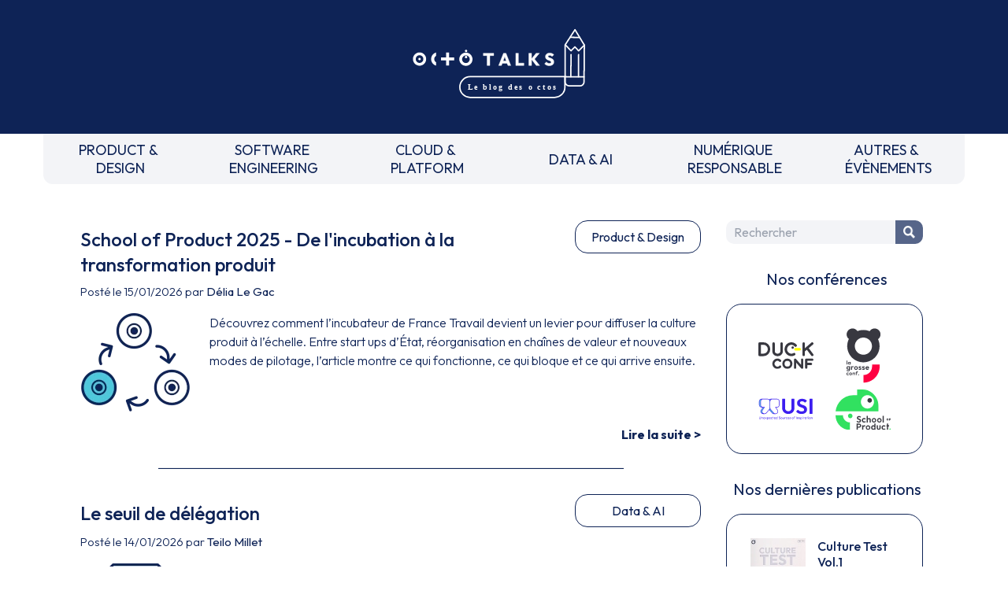

--- FILE ---
content_type: image/svg+xml
request_url: https://blog.octo.com/assets/sidebar/usi.svg
body_size: 12493
content:
<svg width="266" height="107" viewBox="0 0 266 107" fill="none" xmlns="http://www.w3.org/2000/svg">
<path d="M72.3154 72.6346L57.7519 55.4408C55.9416 53.1385 54.9589 50.3048 54.9589 47.4195V16.0132C54.9589 11.7406 57.0721 7.96972 60.2863 5.61572C54.715 5.82972 50.23 10.3901 50.23 16.0132V47.4195C50.23 49.7514 51.028 52.0463 52.4688 53.8764L67.0249 71.0702C68.9756 73.5423 71.7981 74.9739 74.8424 75.0698C73.9188 74.3835 73.0616 73.5792 72.3154 72.6346Z" fill="#00F4C5"/>
<path d="M89.9895 5.61575C89.8565 5.60837 89.7309 5.57886 89.5905 5.57886H87.529H82.3789H67.8893C62.126 5.57886 57.4414 10.2573 57.4414 16.0132V47.4195C57.4414 49.7514 58.2394 52.0464 59.6802 53.8764L74.2437 71.0702C75.4851 72.6494 77.0885 73.7858 78.8766 74.4426C79.4899 74.6713 80.1327 74.8411 80.7903 74.9444C81.4848 75.0551 82.2016 75.1067 82.9331 75.0772C82.97 75.0772 83.007 75.0772 83.0439 75.0772C86.4871 74.8927 89.5092 73.1143 91.3416 70.1995C93.514 66.746 93.4622 62.311 91.216 58.9091L82.1425 45.8478L81.7878 45.346C81.6326 45.1246 81.5883 44.8737 81.5883 44.6154C81.5957 44.4309 81.6179 44.2391 81.7065 44.0693C81.9208 43.6635 82.342 43.4052 82.8001 43.3978L87.5216 43.3757L89.6348 43.3683C89.753 43.3683 89.8638 43.3388 89.9821 43.3314C95.5607 43.1174 100.046 38.5422 100.046 32.934V16.0132C100.046 10.3902 95.5681 5.82975 89.9895 5.61575Z" fill="white"/>
<path d="M89.5903 3.09204H82.3862H67.8892H60.6776C53.5473 3.09204 47.7471 8.8848 47.7471 16.0058V47.4122C47.7471 50.2975 48.7298 53.1311 50.5475 55.4335L65.1036 72.6273C67.5862 75.7782 71.2437 77.5493 75.219 77.5567H82.6226V77.5493C82.8 77.5493 82.9773 77.5419 83.162 77.5345C87.418 77.3058 91.1642 75.1067 93.4326 71.4982C96.1221 67.2182 96.0556 61.728 93.27 57.5145C93.2626 57.5071 93.2626 57.4997 93.2552 57.4923L85.1644 45.8551L89.6421 45.833C96.7502 45.8035 102.528 40.0107 102.528 32.9192V16.0132C102.528 8.89218 96.7206 3.09204 89.5903 3.09204ZM67.0247 71.0629L52.4686 53.8691C51.0277 52.039 50.2297 49.744 50.2297 47.4122V16.0132C50.2297 10.3902 54.7074 5.82977 60.286 5.61577C57.0718 7.96977 54.9586 11.7332 54.9586 16.0132V47.4196C54.9586 50.3049 55.9413 53.1459 57.7516 55.4409L72.3151 72.6347C73.0614 73.5792 73.9185 74.3836 74.8495 75.0698C71.7979 74.9665 68.9753 73.5423 67.0247 71.0629ZM100.046 32.9266C100.046 38.5422 95.5606 43.1174 89.982 43.324C89.8637 43.324 89.7529 43.3609 89.6347 43.3609L87.5215 43.3683L82.8 43.3905C82.3418 43.3905 81.9207 43.6487 81.7064 44.062C81.6177 44.2317 81.5956 44.4236 81.5882 44.608C81.5808 44.8663 81.6325 45.1172 81.7877 45.3386L82.1423 45.8404L91.2159 58.9018C93.4621 62.3036 93.5065 66.7312 91.3415 70.1921C89.5091 73.1069 86.487 74.8854 83.0438 75.0698C83.0068 75.0698 82.9699 75.0698 82.933 75.0698C82.2015 75.0993 81.4921 75.0551 80.7902 74.937C80.1326 74.8337 79.4971 74.664 78.8765 74.4352C77.0883 73.7785 75.4923 72.6494 74.2436 71.0629L59.6801 53.8691C58.2393 52.039 57.4413 49.744 57.4413 47.4122V16.0132C57.4413 10.2574 62.1258 5.57887 67.8892 5.57887H82.3788H87.5288H89.5903C89.7233 5.57887 89.849 5.61577 89.9893 5.61577C95.568 5.82977 100.046 10.3902 100.046 16.0132V32.9266Z" fill="#3C1EF0"/>
<path d="M144.63 77.2835C138.867 77.2835 133.724 75.9995 129.21 73.4315C124.695 70.8635 121.134 67.3657 118.533 62.9234C115.932 58.4884 114.624 53.4557 114.624 47.84V4.81867C114.624 3.81509 115.437 3.01074 116.434 3.01074H127.082C128.087 3.01074 128.892 3.82247 128.892 4.81867V48.2607C128.892 51.5223 129.587 54.3338 130.976 56.6878C132.365 59.0492 134.242 60.8645 136.599 62.1485C138.956 63.4325 141.63 64.0745 144.623 64.0745C147.608 64.0745 150.231 63.4325 152.485 62.1485C154.738 60.8645 156.549 59.0418 157.901 56.6878C159.253 54.3338 159.933 51.5592 159.933 48.364V4.81867C159.933 3.81509 160.745 3.01074 161.743 3.01074H172.39C173.395 3.01074 174.201 3.82247 174.201 4.81867V47.9507C174.201 53.5664 172.93 58.5769 170.395 62.9824C167.861 67.3878 164.373 70.8709 159.925 73.4389C155.492 75.9995 150.394 77.2835 144.63 77.2835Z" fill="#3C1EF0"/>
<path d="M208.175 77.2834C202.441 77.2834 197.505 76.2946 193.375 74.3169C189.695 72.5533 186.326 69.9853 183.274 66.6055C182.631 65.8971 182.683 64.7976 183.363 64.1187L189.983 57.5069C190.708 56.7837 191.905 56.7911 192.584 57.5511C194.461 59.6616 196.537 61.3441 198.806 62.5986C201.569 64.1335 204.968 64.9009 208.995 64.9009C212.616 64.9009 215.482 64.1851 217.596 62.7535C219.709 61.322 220.773 59.3443 220.773 56.8206C220.773 54.6363 220.16 52.8653 218.933 51.5001C217.707 50.1349 216.081 48.9911 214.071 48.0761C212.054 47.1537 209.837 46.3051 207.414 45.5155C204.99 44.7333 202.581 43.8256 200.195 42.8073C197.801 41.7815 195.584 40.4902 193.537 38.9184C191.491 37.354 189.865 35.3763 188.676 32.9854C187.479 30.6019 186.88 27.5321 186.88 23.7834C186.88 19.4222 187.937 15.7031 190.057 12.6333C192.171 9.56348 195.074 7.20948 198.761 5.57865C202.448 3.94044 206.616 3.12134 211.256 3.12134C216.17 3.12134 220.625 4.04375 224.623 5.8812C227.977 7.43086 230.792 9.36423 233.061 11.674C233.77 12.3971 233.792 13.5409 233.075 14.2567L226.381 20.9424C225.687 21.636 224.556 21.6582 223.854 20.9719C222.125 19.2894 220.367 18.0054 218.571 17.1199C216.354 16.0278 213.842 15.4817 211.042 15.4817C207.835 15.4817 205.308 16.1163 203.461 17.3708C201.621 18.6327 200.697 20.3889 200.697 22.6396C200.697 24.6173 201.311 26.2038 202.537 27.3993C203.764 28.5947 205.389 29.65 207.399 30.5724C209.409 31.4948 211.648 32.3655 214.108 33.1773C216.569 33.9964 218.992 34.9335 221.379 35.9888C223.765 37.0514 225.967 38.3797 227.984 39.981C229.994 41.5823 231.62 43.6633 232.846 46.2239C234.073 48.7771 234.686 51.9355 234.686 55.6842C234.686 62.3698 232.329 67.6386 227.622 71.4906C222.923 75.3574 216.436 77.2834 208.175 77.2834Z" fill="#3C1EF0"/>
<path d="M246.664 75.52V4.87043C246.664 3.86684 247.476 3.0625 248.474 3.0625H259.232C260.237 3.0625 261.042 3.87422 261.042 4.87043V75.52C261.042 76.5235 260.23 77.3279 259.232 77.3279H248.474C247.476 77.3279 246.664 76.5235 246.664 75.52Z" fill="#3C1EF0"/>
<path d="M7.97281 101.842C7.10831 101.842 6.33987 101.65 5.6527 101.259C4.96554 100.868 4.43354 100.337 4.03454 99.6577C3.63554 98.9788 3.43604 98.2188 3.43604 97.3701V90.0425H5.03203V97.3406C5.03203 97.9531 5.15765 98.4844 5.41626 98.9346C5.67487 99.3773 6.02215 99.7241 6.46548 99.975C6.90881 100.219 7.41126 100.344 7.96542 100.344C8.52698 100.344 9.02203 100.219 9.45059 99.975C9.87915 99.7315 10.219 99.3847 10.4776 98.9346C10.7289 98.4844 10.8545 97.9605 10.8545 97.3554V90.0425H12.4505V97.3849C12.4505 98.2335 12.251 98.9936 11.8594 99.6651C11.4678 100.337 10.9358 100.868 10.2634 101.259C9.59098 101.65 8.83731 101.842 7.97281 101.842Z" fill="#3C1EF0"/>
<path d="M15.0068 101.672V93.7098H16.5142V101.672H15.0068ZM20.6372 101.672V97.0231C20.6372 96.418 20.4524 95.9236 20.0756 95.5325C19.6988 95.1414 19.2111 94.9495 18.6052 94.9495C18.2062 94.9495 17.8442 95.0381 17.5338 95.2152C17.2161 95.3923 16.9723 95.6358 16.7949 95.9531C16.6176 96.2704 16.5289 96.6246 16.5289 97.0231L15.9083 96.6689C15.9083 96.0638 16.0413 95.5251 16.3073 95.0602C16.5733 94.588 16.9501 94.219 17.4304 93.946C17.9107 93.6729 18.4574 93.5327 19.0559 93.5327C19.6618 93.5327 20.1938 93.6877 20.6593 93.9829C21.1248 94.2854 21.4869 94.6839 21.7603 95.1635C22.0263 95.6506 22.1593 96.1671 22.1593 96.7132V101.657H20.6372V101.672Z" fill="#3C1EF0"/>
<path d="M28.1223 101.842C27.3169 101.842 26.5928 101.658 25.9648 101.296C25.3293 100.934 24.8343 100.44 24.4648 99.8127C24.0954 99.1855 23.9106 98.477 23.9106 97.6801C23.9106 96.8979 24.0954 96.1968 24.4574 95.5696C24.8195 94.9423 25.3145 94.4479 25.9352 94.0864C26.5559 93.7248 27.2578 93.5403 28.0263 93.5403C28.7504 93.5403 29.4006 93.71 29.9769 94.0421C30.5459 94.3741 30.9892 94.839 31.3143 95.4368C31.632 96.0271 31.7872 96.706 31.7872 97.4661C31.7872 97.5768 31.7798 97.7022 31.7724 97.8277C31.765 97.9531 31.7355 98.1007 31.7059 98.2557H24.9746V96.9938H30.9005L30.3464 97.4808C30.3464 96.9421 30.2503 96.492 30.0582 96.1157C29.8661 95.7393 29.6001 95.4515 29.2528 95.2449C28.9055 95.0383 28.4844 94.935 27.9893 94.935C27.4721 94.935 27.0214 95.0457 26.6298 95.267C26.2381 95.4958 25.9352 95.8057 25.7209 96.2042C25.5066 96.6027 25.4032 97.0824 25.4032 97.6284C25.4032 98.1819 25.514 98.6763 25.7357 99.0969C25.9574 99.5175 26.2751 99.8422 26.6889 100.071C27.1026 100.3 27.5755 100.418 28.1149 100.418C28.5583 100.418 28.972 100.337 29.3489 100.182C29.7257 100.027 30.0508 99.7906 30.3168 99.4732L31.2921 100.462C30.9005 100.905 30.4276 101.252 29.8809 101.488C29.3341 101.724 28.7504 101.842 28.1223 101.842Z" fill="#3C1EF0"/>
<path d="M32.5703 101.672L35.8584 97.2447L36.7155 98.3515L34.351 101.672H32.5703ZM38.6292 101.672L36.1465 98.1818L35.8658 97.9309L32.7107 93.71H34.5579L36.8263 96.8093L37.1145 97.0454L40.469 101.672H38.6292ZM37.2179 97.9014L36.3313 96.8314L38.5479 93.7173H40.3139L37.2179 97.9014Z" fill="#3C1EF0"/>
<path d="M42.0728 105.008V93.71H43.5801V95.8057L43.2919 97.7317L43.5801 99.6799V105.015H42.0728V105.008ZM46.2696 101.842C45.6638 101.842 45.117 101.717 44.6293 101.466C44.1416 101.215 43.75 100.868 43.4619 100.418C43.1663 99.9677 43.0111 99.4585 42.9742 98.8903V96.492C43.0111 95.909 43.1737 95.3999 43.4693 94.9571C43.7648 94.5143 44.1564 94.1675 44.6441 93.9166C45.1318 93.6657 45.6711 93.5403 46.2623 93.5403C46.9864 93.5403 47.644 93.7248 48.2351 94.0937C48.8188 94.4627 49.2843 94.9571 49.6168 95.5843C49.9567 96.2116 50.1193 96.9126 50.1193 97.6948C50.1193 98.477 49.9493 99.1854 49.6168 99.8127C49.2843 100.44 48.8188 100.934 48.2351 101.296C47.6588 101.658 47.0011 101.842 46.2696 101.842ZM46.0184 100.418C46.5209 100.418 46.9642 100.3 47.3484 100.064C47.7326 99.8275 48.0282 99.5101 48.2425 99.0969C48.4641 98.691 48.5676 98.2188 48.5676 97.6801C48.5676 97.1561 48.4568 96.6912 48.2425 96.278C48.0208 95.8721 47.7253 95.5475 47.3484 95.3113C46.9642 95.0752 46.5283 94.9571 46.0184 94.9571C45.5234 94.9571 45.0874 95.0752 44.7106 95.3113C44.3338 95.5475 44.0308 95.8648 43.8239 96.278C43.6096 96.6839 43.5062 97.1561 43.5062 97.6948C43.5062 98.2188 43.6096 98.691 43.8165 99.0969C44.0234 99.5028 44.319 99.8275 44.7032 100.064C45.0874 100.292 45.5308 100.418 46.0184 100.418Z" fill="#3C1EF0"/>
<path d="M55.7566 101.842C54.9512 101.842 54.2345 101.658 53.599 101.296C52.971 100.934 52.4685 100.44 52.0991 99.8127C51.7296 99.1855 51.5449 98.477 51.5449 97.6801C51.5449 96.8979 51.7296 96.1968 52.0917 95.5696C52.4538 94.9423 52.9488 94.4479 53.5695 94.0864C54.1901 93.7248 54.8847 93.5403 55.6605 93.5403C56.3846 93.5403 57.0349 93.71 57.6112 94.0421C58.1801 94.3741 58.6235 94.839 58.9486 95.4368C59.2663 96.0271 59.4289 96.706 59.4289 97.4661C59.4289 97.5768 59.4215 97.7022 59.4141 97.8277C59.4067 97.9531 59.3771 98.1007 59.3476 98.2557H52.6163V96.9938H58.5422L57.988 97.4808C57.988 96.9421 57.892 96.492 57.6999 96.1157C57.5078 95.7393 57.2418 95.4515 56.8945 95.2449C56.5472 95.0383 56.126 94.935 55.6384 94.935C55.1211 94.935 54.6704 95.0457 54.2788 95.267C53.8872 95.4958 53.5843 95.8057 53.37 96.2042C53.1557 96.6027 53.0523 97.0824 53.0523 97.6284C53.0523 98.1819 53.1631 98.6763 53.3921 99.0969C53.6138 99.5175 53.9389 99.8422 54.3527 100.071C54.7665 100.3 55.2394 100.418 55.7788 100.418C56.2295 100.418 56.6359 100.337 57.0127 100.182C57.3895 100.027 57.7073 99.7906 57.9806 99.4732L58.956 100.462C58.5644 100.905 58.0915 101.252 57.5447 101.488C56.9684 101.724 56.3846 101.842 55.7566 101.842Z" fill="#3C1EF0"/>
<path d="M64.9188 101.842C64.1356 101.842 63.4262 101.657 62.7908 101.289C62.1627 100.92 61.6603 100.418 61.2982 99.7905C60.9362 99.1559 60.7515 98.4549 60.7515 97.6874C60.7515 96.9052 60.9362 96.2042 61.2982 95.5769C61.6603 94.9497 62.1627 94.4553 62.7908 94.0937C63.4262 93.7321 64.1282 93.5476 64.9188 93.5476C65.5321 93.5476 66.101 93.6657 66.633 93.8944C67.1576 94.1232 67.6157 94.4553 67.9926 94.8906L66.9877 95.9016C66.7439 95.6138 66.4409 95.3851 66.0789 95.2375C65.7168 95.0899 65.3326 95.0087 64.9188 95.0087C64.4164 95.0087 63.9656 95.1194 63.574 95.3555C63.1824 95.5843 62.8721 95.9016 62.6504 96.3001C62.4214 96.6986 62.3105 97.1635 62.3105 97.6874C62.3105 98.2113 62.4214 98.6762 62.6504 99.0821C62.8721 99.4806 63.1824 99.8053 63.574 100.041C63.9656 100.278 64.4164 100.396 64.9188 100.396C65.3474 100.396 65.7316 100.322 66.0862 100.167C66.4409 100.019 66.7439 99.7979 67.0025 99.5027L67.9926 100.506C67.6231 100.934 67.1724 101.259 66.6404 101.495C66.1084 101.731 65.5395 101.842 64.9188 101.842Z" fill="#3C1EF0"/>
<path d="M68.8647 95.0825V93.71H74.303V95.0825H68.8647ZM70.8302 101.672V90.3745H72.3375V101.672H70.8302Z" fill="#3C1EF0"/>
<path d="M79.4456 101.842C78.6402 101.842 77.9234 101.658 77.288 101.296C76.6599 100.934 76.1575 100.44 75.7881 99.8127C75.4186 99.1855 75.2339 98.477 75.2339 97.6801C75.2339 96.8979 75.4186 96.1968 75.7807 95.5696C76.1427 94.9423 76.6378 94.4479 77.2584 94.0864C77.8791 93.7248 78.5737 93.5403 79.3495 93.5403C80.0736 93.5403 80.7238 93.71 81.3002 94.0421C81.8691 94.3741 82.3124 94.839 82.6376 95.4368C82.9553 96.0271 83.1178 96.706 83.1178 97.4661C83.1178 97.5768 83.1104 97.7022 83.1031 97.8277C83.0957 97.9531 83.0661 98.1007 83.0366 98.2557H76.3053V96.9938H82.2312L81.677 97.4808C81.677 96.9421 81.5809 96.492 81.3888 96.1157C81.1967 95.7393 80.9307 95.4515 80.5834 95.2449C80.2362 95.0383 79.815 94.935 79.3273 94.935C78.8101 94.935 78.3594 95.0457 77.9678 95.267C77.5762 95.4958 77.2732 95.8057 77.0589 96.2042C76.8447 96.6027 76.7412 97.0824 76.7412 97.6284C76.7412 98.1819 76.8521 98.6763 77.0811 99.0969C77.3028 99.5175 77.6279 99.8422 78.0417 100.071C78.4554 100.3 78.9283 100.418 79.4677 100.418C79.9184 100.418 80.3248 100.337 80.7017 100.182C81.0785 100.027 81.3962 99.7906 81.6696 99.4732L82.6449 100.462C82.2533 100.905 81.7804 101.252 81.2337 101.488C80.6573 101.724 80.0736 101.842 79.4456 101.842Z" fill="#3C1EF0"/>
<path d="M88.3268 101.842C87.5953 101.842 86.9451 101.657 86.3613 101.296C85.7776 100.934 85.3195 100.44 84.9722 99.8126C84.6323 99.1853 84.4624 98.4769 84.4624 97.6947C84.4624 96.9125 84.6323 96.2041 84.9722 95.5842C85.3121 94.957 85.7776 94.4626 86.3613 94.0936C86.9377 93.7247 87.5953 93.5402 88.3268 93.5402C88.9327 93.5402 89.4721 93.6656 89.9523 93.9165C90.4326 94.1674 90.8242 94.5142 91.1198 94.957C91.4153 95.3998 91.5853 95.9089 91.6148 96.4919V98.8902C91.5853 99.4584 91.4227 99.9676 91.1272 100.418C90.839 100.86 90.4474 101.215 89.9671 101.466C89.4868 101.709 88.9401 101.842 88.3268 101.842ZM88.578 100.418C89.0805 100.418 89.5238 100.3 89.908 100.063C90.2922 99.8274 90.5878 99.51 90.7947 99.0968C91.009 98.6909 91.1124 98.226 91.1124 97.6947C91.1124 97.156 91.009 96.6838 90.7947 96.2779C90.5804 95.872 90.2848 95.5473 89.908 95.3112C89.5238 95.0751 89.0878 94.957 88.578 94.957C88.0756 94.957 87.6322 95.0677 87.248 95.3038C86.8638 95.5326 86.5682 95.8499 86.354 96.2558C86.1323 96.6616 86.0288 97.1339 86.0288 97.6726C86.0288 98.2113 86.1397 98.6835 86.354 99.0968C86.5682 99.51 86.8786 99.8274 87.2628 100.063C87.647 100.3 88.083 100.418 88.578 100.418ZM92.5385 101.672H91.009V99.5248L91.2971 97.5767L91.009 95.6507V89.6956H92.5385V101.672Z" fill="#3C1EF0"/>
<path d="M102.144 101.842C101.235 101.842 100.459 101.672 99.8091 101.34C99.1589 101.001 98.5825 100.514 98.0801 99.8791L99.1515 98.8091C99.5209 99.3256 99.9421 99.7094 100.43 99.975C100.91 100.241 101.501 100.366 102.21 100.366C102.905 100.366 103.459 100.219 103.88 99.916C104.302 99.6134 104.508 99.2002 104.508 98.6763C104.508 98.2409 104.405 97.8867 104.198 97.621C103.991 97.3554 103.718 97.134 103.385 96.9569C103.053 96.7872 102.676 96.6322 102.277 96.4994C101.878 96.3665 101.472 96.219 101.073 96.0566C100.674 95.8943 100.297 95.6876 99.9569 95.4441C99.617 95.2006 99.3436 94.8833 99.1441 94.4922C98.9446 94.1085 98.8411 93.6141 98.8411 93.009C98.8411 92.3522 99.0037 91.7914 99.3214 91.3265C99.6391 90.8616 100.075 90.5074 100.629 90.2565C101.183 90.0056 101.811 89.8801 102.499 89.8801C103.26 89.8801 103.947 90.0277 104.545 90.3229C105.151 90.6181 105.639 91.0092 106.023 91.4888L104.952 92.5588C104.604 92.1603 104.235 91.8504 103.836 91.6512C103.437 91.4519 102.979 91.3486 102.469 91.3486C101.841 91.3486 101.346 91.4888 100.977 91.7618C100.607 92.0349 100.422 92.4186 100.422 92.913C100.422 93.3041 100.526 93.6214 100.733 93.8576C100.94 94.1011 101.213 94.3003 101.545 94.4701C101.878 94.6398 102.255 94.7947 102.661 94.9276C103.068 95.0678 103.474 95.2227 103.88 95.3925C104.279 95.5622 104.649 95.7762 104.989 96.0271C105.321 96.2854 105.595 96.6174 105.801 97.0233C106.008 97.4292 106.112 97.9457 106.112 98.5582C106.112 99.5839 105.757 100.388 105.048 100.971C104.331 101.547 103.363 101.842 102.144 101.842Z" fill="#3C1EF0"/>
<path d="M111.698 101.842C110.929 101.842 110.228 101.658 109.599 101.289C108.971 100.92 108.476 100.418 108.107 99.7906C107.737 99.1559 107.553 98.4549 107.553 97.6653C107.553 96.8979 107.737 96.1968 108.107 95.577C108.476 94.9571 108.971 94.4627 109.599 94.0937C110.228 93.7248 110.929 93.5403 111.698 93.5403C112.481 93.5403 113.19 93.7248 113.826 94.0864C114.461 94.4479 114.956 94.9497 115.326 95.5696C115.695 96.1968 115.88 96.8979 115.88 97.6653C115.88 98.4475 115.695 99.1559 115.326 99.7906C114.956 100.425 114.454 100.92 113.826 101.289C113.19 101.658 112.481 101.842 111.698 101.842ZM111.698 100.381C112.215 100.381 112.666 100.263 113.057 100.027C113.449 99.7906 113.759 99.4733 113.981 99.06C114.203 98.6541 114.314 98.1892 114.314 97.6579C114.314 97.1414 114.203 96.6839 113.966 96.2854C113.737 95.8869 113.427 95.5696 113.043 95.3408C112.651 95.1121 112.208 94.994 111.691 94.994C111.195 94.994 110.76 95.1047 110.361 95.3408C109.969 95.5696 109.659 95.8869 109.437 96.2854C109.208 96.6839 109.097 97.1488 109.097 97.6579C109.097 98.1819 109.208 98.6541 109.437 99.06C109.659 99.4659 109.969 99.7906 110.361 100.027C110.76 100.263 111.203 100.381 111.698 100.381Z" fill="#3C1EF0"/>
<path d="M120.993 101.805C120.336 101.805 119.745 101.665 119.22 101.377C118.695 101.089 118.296 100.683 118.001 100.16C117.713 99.6356 117.565 99.0231 117.565 98.3295V93.7026H119.072V98.2631C119.072 98.6984 119.146 99.0748 119.301 99.3921C119.457 99.7094 119.678 99.9529 119.966 100.123C120.254 100.292 120.602 100.374 120.993 100.374C121.584 100.374 122.05 100.189 122.39 99.8127C122.722 99.4364 122.892 98.9198 122.892 98.2631V93.7026H124.407V98.3295C124.407 99.0231 124.259 99.6356 123.971 100.16C123.676 100.683 123.277 101.089 122.759 101.377C122.242 101.665 121.658 101.805 120.993 101.805Z" fill="#3C1EF0"/>
<path d="M126.653 101.672V93.7098H128.161V101.672H126.653ZM128.168 97.1412L127.599 96.8755C127.599 95.8572 127.836 95.0455 128.301 94.4404C128.774 93.8353 129.446 93.5327 130.333 93.5327C130.732 93.5327 131.101 93.6065 131.427 93.7467C131.752 93.8869 132.055 94.1157 132.335 94.4404L131.345 95.4661C131.175 95.289 130.991 95.1635 130.791 95.0824C130.592 95.0012 130.355 94.9643 130.082 94.9643C129.52 94.9643 129.062 95.1414 128.707 95.503C128.345 95.8572 128.168 96.4033 128.168 97.1412Z" fill="#3C1EF0"/>
<path d="M136.997 101.842C136.214 101.842 135.505 101.657 134.869 101.289C134.241 100.92 133.739 100.418 133.377 99.7905C133.015 99.1559 132.83 98.4549 132.83 97.6874C132.83 96.9052 133.015 96.2042 133.377 95.5769C133.739 94.9497 134.241 94.4553 134.869 94.0937C135.505 93.7321 136.207 93.5476 136.997 93.5476C137.611 93.5476 138.18 93.6657 138.712 93.8944C139.236 94.1232 139.694 94.4553 140.071 94.8906L139.066 95.9016C138.822 95.6138 138.52 95.3851 138.157 95.2375C137.795 95.0899 137.411 95.0087 136.997 95.0087C136.495 95.0087 136.044 95.1194 135.653 95.3555C135.261 95.5843 134.951 95.9016 134.729 96.3001C134.5 96.6986 134.389 97.1635 134.389 97.6874C134.389 98.2113 134.5 98.6762 134.729 99.0821C134.951 99.4806 135.261 99.8053 135.653 100.041C136.044 100.278 136.495 100.396 136.997 100.396C137.426 100.396 137.81 100.322 138.165 100.167C138.52 100.019 138.822 99.7979 139.081 99.5027L140.071 100.506C139.702 100.934 139.251 101.259 138.719 101.495C138.187 101.724 137.611 101.842 136.997 101.842Z" fill="#3C1EF0"/>
<path d="M145.31 101.842C144.505 101.842 143.788 101.658 143.153 101.296C142.525 100.934 142.022 100.44 141.653 99.8127C141.283 99.1855 141.099 98.477 141.099 97.6801C141.099 96.8979 141.283 96.1968 141.645 95.5696C142.007 94.9423 142.503 94.4479 143.123 94.0864C143.744 93.7248 144.438 93.5403 145.214 93.5403C145.938 93.5403 146.589 93.71 147.165 94.0421C147.734 94.3741 148.177 94.839 148.502 95.4368C148.82 96.0271 148.983 96.706 148.983 97.4661C148.983 97.5768 148.975 97.7022 148.968 97.8277C148.96 97.9531 148.931 98.1007 148.901 98.2557H142.17V96.9938H148.096L147.542 97.4808C147.542 96.9421 147.446 96.492 147.254 96.1157C147.061 95.7393 146.795 95.4515 146.448 95.2449C146.101 95.0383 145.68 94.935 145.192 94.935C144.675 94.935 144.224 95.0457 143.833 95.267C143.441 95.4958 143.138 95.8057 142.924 96.2042C142.709 96.6027 142.606 97.0824 142.606 97.6284C142.606 98.1819 142.717 98.6763 142.946 99.0969C143.168 99.5175 143.493 99.8422 143.906 100.071C144.32 100.3 144.793 100.418 145.332 100.418C145.783 100.418 146.19 100.337 146.566 100.182C146.943 100.027 147.261 99.7906 147.534 99.4732L148.51 100.462C148.118 100.905 147.645 101.252 147.098 101.488C146.552 101.724 145.931 101.842 145.31 101.842Z" fill="#3C1EF0"/>
<path d="M153.364 101.842C152.921 101.842 152.492 101.783 152.086 101.665C151.687 101.547 151.317 101.377 150.985 101.163C150.652 100.942 150.364 100.683 150.12 100.381L151.095 99.4068C151.384 99.7684 151.724 100.034 152.1 100.204C152.485 100.381 152.906 100.462 153.379 100.462C153.852 100.462 154.214 100.381 154.472 100.219C154.731 100.056 154.856 99.8274 154.856 99.5396C154.856 99.2518 154.753 99.0231 154.546 98.8607C154.339 98.6984 154.073 98.5655 153.748 98.4622C153.423 98.3589 153.076 98.2556 152.714 98.1523C152.352 98.0564 152.004 97.9162 151.679 97.7538C151.354 97.5841 151.088 97.3553 150.881 97.0602C150.674 96.765 150.571 96.3739 150.571 95.8942C150.571 95.4146 150.682 94.994 150.918 94.6471C151.147 94.2929 151.472 94.0273 151.901 93.8354C152.322 93.6435 152.832 93.5476 153.43 93.5476C154.058 93.5476 154.613 93.6583 155.1 93.8723C155.588 94.0937 155.987 94.4184 156.297 94.8537L155.322 95.8278C155.085 95.54 154.805 95.3113 154.48 95.1563C154.154 95.0013 153.785 94.9202 153.371 94.9202C152.935 94.9202 152.603 95.0013 152.374 95.1563C152.145 95.3113 152.026 95.5179 152.026 95.7762C152.026 96.0418 152.13 96.2484 152.329 96.396C152.529 96.5436 152.795 96.6617 153.127 96.765C153.46 96.8609 153.8 96.9716 154.162 97.0749C154.517 97.1782 154.864 97.3184 155.189 97.5029C155.514 97.68 155.78 97.9235 155.987 98.2261C156.194 98.5286 156.297 98.9271 156.297 99.4142C156.297 100.167 156.031 100.757 155.499 101.193C154.975 101.621 154.258 101.842 153.364 101.842Z" fill="#3C1EF0"/>
<path d="M165.533 101.842C164.765 101.842 164.063 101.658 163.435 101.289C162.807 100.92 162.312 100.418 161.942 99.7906C161.573 99.1559 161.388 98.4549 161.388 97.6653C161.388 96.8979 161.573 96.1968 161.942 95.577C162.312 94.9571 162.807 94.4627 163.435 94.0937C164.063 93.7248 164.765 93.5403 165.533 93.5403C166.317 93.5403 167.026 93.7248 167.661 94.0864C168.297 94.4479 168.792 94.9497 169.161 95.5696C169.531 96.1968 169.715 96.8979 169.715 97.6653C169.715 98.4475 169.531 99.1559 169.161 99.7906C168.792 100.425 168.289 100.92 167.661 101.289C167.026 101.658 166.317 101.842 165.533 101.842ZM165.533 100.381C166.051 100.381 166.501 100.263 166.893 100.027C167.285 99.7906 167.595 99.4733 167.817 99.06C168.038 98.6541 168.149 98.1892 168.149 97.6579C168.149 97.1414 168.038 96.6839 167.802 96.2854C167.573 95.8869 167.262 95.5696 166.878 95.3408C166.487 95.1121 166.043 94.994 165.526 94.994C165.031 94.994 164.595 95.1047 164.196 95.3408C163.804 95.5696 163.494 95.8869 163.272 96.2854C163.043 96.6839 162.932 97.1488 162.932 97.6579C162.932 98.1819 163.043 98.6541 163.272 99.06C163.494 99.4659 163.804 99.7906 164.196 100.027C164.602 100.263 165.046 100.381 165.533 100.381Z" fill="#3C1EF0"/>
<path d="M170.543 95.0824V93.7099H176.55V95.0824H170.543ZM172.486 101.672V92.5144C172.486 91.9315 172.612 91.4223 172.87 90.9722C173.129 90.5294 173.484 90.1752 173.942 89.9169C174.4 89.6586 174.932 89.5332 175.538 89.5332C175.996 89.5332 176.395 89.6144 176.727 89.7693C177.067 89.9243 177.37 90.1531 177.651 90.4556L176.661 91.4297C176.513 91.2747 176.351 91.1566 176.173 91.0755C175.996 90.9943 175.774 90.9574 175.516 90.9574C175.035 90.9574 174.659 91.0976 174.4 91.3706C174.141 91.6437 174.008 92.0274 174.008 92.5218V101.68H172.486V101.672Z" fill="#3C1EF0"/>
<path d="M182.24 101.672V90.0349H183.814V101.672H182.24Z" fill="#3C1EF0"/>
<path d="M186.525 101.672V93.7098H188.033V101.672H186.525ZM192.148 101.672V97.0231C192.148 96.418 191.964 95.9236 191.587 95.5325C191.21 95.1414 190.722 94.9495 190.116 94.9495C189.717 94.9495 189.355 95.0381 189.045 95.2152C188.735 95.3923 188.491 95.6358 188.306 95.9531C188.129 96.2704 188.04 96.6246 188.04 97.0231L187.419 96.6689C187.419 96.0638 187.552 95.5251 187.818 95.0602C188.084 94.588 188.461 94.219 188.942 93.946C189.422 93.6729 189.969 93.5327 190.567 93.5327C191.173 93.5327 191.705 93.6877 192.17 93.9829C192.636 94.2854 192.998 94.6839 193.271 95.1635C193.537 95.6506 193.67 96.1671 193.67 96.7132V101.657H192.148V101.672Z" fill="#3C1EF0"/>
<path d="M198.473 101.842C198.03 101.842 197.601 101.783 197.195 101.665C196.796 101.547 196.427 101.377 196.094 101.163C195.762 100.942 195.473 100.683 195.229 100.381L196.205 99.4068C196.493 99.7684 196.833 100.034 197.21 100.204C197.594 100.381 198.015 100.462 198.488 100.462C198.961 100.462 199.323 100.381 199.582 100.219C199.84 100.056 199.966 99.8274 199.966 99.5396C199.966 99.2518 199.862 99.0231 199.655 98.8607C199.449 98.6984 199.183 98.5655 198.857 98.4622C198.532 98.3589 198.185 98.2556 197.823 98.1523C197.461 98.0564 197.114 97.9162 196.789 97.7538C196.463 97.5841 196.197 97.3553 195.991 97.0602C195.784 96.765 195.68 96.3739 195.68 95.8942C195.68 95.4146 195.791 94.994 196.027 94.6471C196.257 94.2929 196.582 94.0273 197.01 93.8354C197.431 93.6435 197.941 93.5476 198.54 93.5476C199.168 93.5476 199.722 93.6583 200.21 93.8723C200.697 94.0863 201.096 94.4184 201.407 94.8537L200.431 95.8278C200.195 95.54 199.914 95.3113 199.589 95.1563C199.264 95.0013 198.894 94.9202 198.481 94.9202C198.045 94.9202 197.712 95.0013 197.483 95.1563C197.254 95.3113 197.136 95.5179 197.136 95.7762C197.136 96.0418 197.239 96.2484 197.439 96.396C197.638 96.5436 197.904 96.6617 198.237 96.765C198.569 96.8609 198.909 96.9716 199.271 97.0749C199.626 97.1782 199.973 97.3184 200.298 97.5029C200.623 97.6874 200.889 97.9235 201.096 98.2261C201.303 98.5286 201.407 98.9271 201.407 99.4142C201.407 100.167 201.141 100.757 200.609 101.193C200.084 101.621 199.367 101.842 198.473 101.842Z" fill="#3C1EF0"/>
<path d="M203.328 105.008V93.71H204.835V95.8057L204.547 97.7317L204.835 99.6799V105.015H203.328V105.008ZM207.525 101.842C206.919 101.842 206.372 101.717 205.884 101.466C205.397 101.215 205.005 100.868 204.717 100.418C204.421 99.9677 204.266 99.4585 204.229 98.8903V96.492C204.266 95.909 204.429 95.3999 204.724 94.9571C205.02 94.5143 205.411 94.1675 205.899 93.9166C206.387 93.6657 206.926 93.5403 207.517 93.5403C208.241 93.5403 208.899 93.7248 209.49 94.0937C210.074 94.4627 210.539 94.9571 210.872 95.5843C211.212 96.2116 211.374 96.9126 211.374 97.6948C211.374 98.477 211.204 99.1854 210.872 99.8127C210.539 100.44 210.074 100.934 209.49 101.296C208.906 101.658 208.256 101.842 207.525 101.842ZM207.273 100.418C207.776 100.418 208.219 100.3 208.603 100.064C208.988 99.8275 209.283 99.5101 209.497 99.0969C209.719 98.691 209.822 98.2188 209.822 97.6801C209.822 97.1561 209.712 96.6912 209.497 96.278C209.276 95.8721 208.98 95.5475 208.603 95.3113C208.219 95.0752 207.783 94.9571 207.273 94.9571C206.778 94.9571 206.342 95.0752 205.965 95.3113C205.589 95.5475 205.286 95.8648 205.079 96.278C204.865 96.6839 204.761 97.1561 204.761 97.6948C204.761 98.2188 204.865 98.691 205.071 99.0969C205.278 99.5028 205.574 99.8275 205.958 100.064C206.342 100.292 206.778 100.418 207.273 100.418Z" fill="#3C1EF0"/>
<path d="M214.086 92.1159C213.805 92.1159 213.576 92.0274 213.399 91.8429C213.221 91.6584 213.133 91.4297 213.133 91.1419C213.133 90.8762 213.221 90.6475 213.399 90.463C213.576 90.2785 213.805 90.1899 214.086 90.1899C214.367 90.1899 214.596 90.2785 214.773 90.463C214.95 90.6475 215.039 90.8762 215.039 91.1419C215.039 91.4223 214.95 91.6584 214.773 91.8429C214.596 92.02 214.367 92.1159 214.086 92.1159ZM213.318 101.672V93.7099H214.847V101.672H213.318Z" fill="#3C1EF0"/>
<path d="M217.293 101.672V93.7098H218.8V101.672H217.293ZM218.807 97.1412L218.239 96.8755C218.239 95.8572 218.475 95.0455 218.94 94.4404C219.413 93.8353 220.086 93.5327 220.972 93.5327C221.371 93.5327 221.741 93.6065 222.066 93.7467C222.391 93.8869 222.694 94.1157 222.975 94.4404L221.985 95.4661C221.815 95.289 221.63 95.1635 221.431 95.0824C221.231 95.0012 220.995 94.9643 220.721 94.9643C220.16 94.9643 219.702 95.1414 219.347 95.503C218.985 95.8572 218.807 96.4033 218.807 97.1412Z" fill="#3C1EF0"/>
<path d="M227.386 101.842C226.647 101.842 225.982 101.658 225.398 101.296C224.815 100.934 224.349 100.44 224.002 99.8127C223.662 99.1855 223.492 98.477 223.492 97.6948C223.492 96.9126 223.662 96.2042 224.002 95.5843C224.342 94.9571 224.807 94.4627 225.398 94.0937C225.982 93.7248 226.647 93.5403 227.386 93.5403C227.992 93.5403 228.531 93.6657 229.004 93.9166C229.484 94.1675 229.869 94.5143 230.157 94.9571C230.445 95.3999 230.607 95.909 230.644 96.492V98.8903C230.615 99.4585 230.452 99.9677 230.164 100.418C229.876 100.861 229.492 101.215 229.011 101.466C228.531 101.709 227.992 101.842 227.386 101.842ZM227.637 100.418C228.383 100.418 228.989 100.167 229.455 99.6577C229.913 99.1486 230.142 98.4992 230.142 97.7022C230.142 97.1635 230.039 96.6912 229.824 96.278C229.61 95.8648 229.314 95.5401 228.945 95.3113C228.568 95.0826 228.132 94.9645 227.622 94.9645C227.12 94.9645 226.677 95.0826 226.285 95.3187C225.893 95.5548 225.598 95.8721 225.376 96.2854C225.154 96.6912 225.051 97.1561 225.051 97.6875C225.051 98.2261 225.162 98.6984 225.376 99.1043C225.598 99.5101 225.901 99.8348 226.292 100.071C226.684 100.292 227.135 100.418 227.637 100.418ZM230.038 101.672V99.5249L230.327 97.5768L230.038 95.6508V93.7026H231.568V101.665H230.038V101.672Z" fill="#3C1EF0"/>
<path d="M233.208 95.0825V93.71H238.646V95.0825H233.208ZM235.174 101.672V90.3745H236.681V101.672H235.174Z" fill="#3C1EF0"/>
<path d="M241.115 92.1159C240.834 92.1159 240.605 92.0274 240.427 91.8429C240.25 91.6584 240.161 91.4297 240.161 91.1419C240.161 90.8762 240.25 90.6475 240.427 90.463C240.605 90.2785 240.834 90.1899 241.115 90.1899C241.395 90.1899 241.624 90.2785 241.802 90.463C241.979 90.6475 242.068 90.8762 242.068 91.1419C242.068 91.4223 241.979 91.6584 241.802 91.8429C241.624 92.02 241.403 92.1159 241.115 92.1159ZM240.346 101.672V93.7099H241.876V101.672H240.346Z" fill="#3C1EF0"/>
<path d="M247.949 101.842C247.181 101.842 246.479 101.658 245.851 101.289C245.223 100.92 244.728 100.418 244.358 99.7906C243.989 99.1559 243.804 98.4549 243.804 97.6653C243.804 96.8979 243.989 96.1968 244.358 95.577C244.728 94.9571 245.223 94.4627 245.851 94.0937C246.479 93.7248 247.181 93.5403 247.949 93.5403C248.732 93.5403 249.442 93.7248 250.077 94.0864C250.713 94.4479 251.208 94.9497 251.577 95.5696C251.947 96.1968 252.131 96.8979 252.131 97.6653C252.131 98.4475 251.947 99.1559 251.577 99.7906C251.208 100.425 250.705 100.92 250.077 101.289C249.442 101.658 248.732 101.842 247.949 101.842ZM247.949 100.381C248.466 100.381 248.917 100.263 249.309 100.027C249.7 99.7906 250.011 99.4733 250.232 99.06C250.454 98.6541 250.565 98.1892 250.565 97.6579C250.565 97.1414 250.454 96.6839 250.218 96.2854C249.988 95.8869 249.678 95.5696 249.294 95.3408C248.902 95.1121 248.459 94.994 247.942 94.994C247.447 94.994 247.011 95.1047 246.612 95.3408C246.22 95.5696 245.91 95.8869 245.688 96.2854C245.459 96.6839 245.348 97.1488 245.348 97.6579C245.348 98.1819 245.459 98.6541 245.688 99.06C245.91 99.4659 246.22 99.7906 246.612 100.027C247.018 100.263 247.461 100.381 247.949 100.381Z" fill="#3C1EF0"/>
<path d="M254.03 101.672V93.7098H255.538V101.672H254.03ZM259.653 101.672V97.0231C259.653 96.418 259.469 95.9236 259.092 95.5325C258.715 95.1414 258.227 94.9495 257.621 94.9495C257.222 94.9495 256.86 95.0381 256.55 95.2152C256.24 95.3923 255.996 95.6358 255.811 95.9531C255.634 96.2704 255.545 96.6246 255.545 97.0231L254.924 96.6689C254.924 96.0638 255.057 95.5251 255.323 95.0602C255.589 94.5953 255.966 94.219 256.446 93.946C256.927 93.6729 257.473 93.5327 258.072 93.5327C258.678 93.5327 259.21 93.6877 259.675 93.9829C260.141 94.2854 260.503 94.6839 260.776 95.1635C261.042 95.6506 261.175 96.1671 261.175 96.7132V101.657H259.653V101.672Z" fill="#3C1EF0"/>
<path d="M9.67216 32.9266V16.0132C9.67216 11.7849 11.7411 8.06573 14.8887 5.70435C9.74605 6.35373 5.73389 10.7001 5.73389 16.0132V32.9266C5.73389 38.2323 9.74605 42.5861 14.8887 43.2355C11.7411 40.8741 9.67216 37.1476 9.67216 32.9266Z" fill="#00F4C5"/>
<path d="M18.7678 71.5129C16.0782 67.2329 16.1447 61.7427 18.9304 57.5291L27.036 45.8624L23.6445 45.8477L14.5635 58.9164C12.3247 62.2961 12.273 66.7311 14.4453 70.192C16.13 72.8707 18.8269 74.5753 21.9229 74.9738C20.6963 74.044 19.6249 72.8781 18.7678 71.5129Z" fill="#00F4C5"/>
<path d="M45.5969 5.70436C45.1683 5.65271 44.7472 5.57153 44.3038 5.57153H43.033H37.8829H22.6027C16.8393 5.57153 12.1548 10.25 12.1548 16.0059V32.9193C12.1548 38.653 16.8246 43.3315 22.5657 43.3536L29.4078 43.3831C29.866 43.3831 30.2871 43.6414 30.5014 44.0546C30.7157 44.4605 30.6861 44.9549 30.4201 45.3313L20.9845 58.9166C18.7457 62.2963 18.694 66.7313 20.8663 70.1922C22.2185 72.3395 24.2208 73.8671 26.5557 74.5976C27.2281 74.8116 27.9375 74.937 28.6542 75.0108C28.8241 75.0256 28.9867 75.0551 29.1566 75.0699C29.7921 75.1068 30.4275 75.0699 31.0482 74.9887C33.7303 74.6566 36.1982 73.2988 37.9272 71.1072L52.5351 53.847C53.9537 52.0464 54.7443 49.7588 54.7443 47.427V16.0133C54.7517 10.7002 50.747 6.35374 45.5969 5.70436Z" fill="white"/>
<path d="M44.3036 3.09204H37.8827H22.6025H16.1815C9.05125 3.09204 3.25098 8.8848 3.25098 16.0058V32.9192C3.25098 40.0181 9.02909 45.8109 16.1372 45.833L20.6149 45.8551L12.5093 57.5292C9.72364 61.7428 9.65714 67.233 12.3467 71.513C14.6151 75.1215 18.3539 77.3205 22.6099 77.5493C22.8537 77.564 23.0901 77.5714 23.3266 77.5714C23.43 77.5714 23.5261 77.5567 23.6221 77.5493V77.5567H29.2008C29.3781 77.564 29.5628 77.5714 29.7401 77.5714C29.8288 77.5714 29.9101 77.5567 29.9988 77.5567H30.1022V77.5493C33.937 77.446 37.4541 75.7045 39.8408 72.6716L54.4486 55.4113C56.2367 53.1385 57.2194 50.3049 57.2194 47.4196V16.0132C57.2342 8.89218 51.4339 3.09204 44.3036 3.09204ZM5.73364 32.9266V16.0132C5.73364 10.7001 9.74581 6.3537 14.8885 5.70432C11.7408 8.0657 9.67192 11.7849 9.67192 16.0132V32.9266C9.67192 37.1476 11.7408 40.8741 14.8959 43.2355C9.74581 42.5861 5.73364 38.2323 5.73364 32.9266ZM14.4525 70.1921C12.2802 66.7312 12.3319 62.2962 14.5708 58.9165L23.6443 45.8478L27.0284 45.8625L18.9302 57.5292C16.1446 61.7428 16.0781 67.233 18.7676 71.513C19.6248 72.8782 20.7035 74.0441 21.9301 74.9813C18.8341 74.5754 16.1372 72.8708 14.4525 70.1921ZM54.7515 47.4196C54.7515 49.7514 53.9535 52.0464 52.5423 53.8396L37.9344 71.0998C36.2054 73.2988 33.7375 74.6492 31.0554 74.9813C30.4347 75.0625 29.8066 75.0993 29.1638 75.0625C28.9939 75.0551 28.8313 75.0256 28.6614 75.0034C27.9373 74.9296 27.2353 74.7968 26.5629 74.5902C24.228 73.8596 22.2256 72.3395 20.8735 70.1847C18.7011 66.7238 18.7529 62.2889 20.9917 58.9091L30.4273 45.3312C30.6859 44.9549 30.7229 44.4605 30.5086 44.0546C30.2943 43.6487 29.8731 43.3905 29.415 43.3831L22.5729 43.3536C16.8318 43.3314 12.162 38.6529 12.162 32.9192V16.0132C12.162 10.2574 16.8465 5.57887 22.6099 5.57887H37.8901H43.0401H44.311C44.7544 5.57887 45.1755 5.66004 45.6041 5.7117C50.7468 6.3537 54.7515 10.7001 54.7515 16.0132V47.4196Z" fill="#3C1EF0"/>
</svg>
